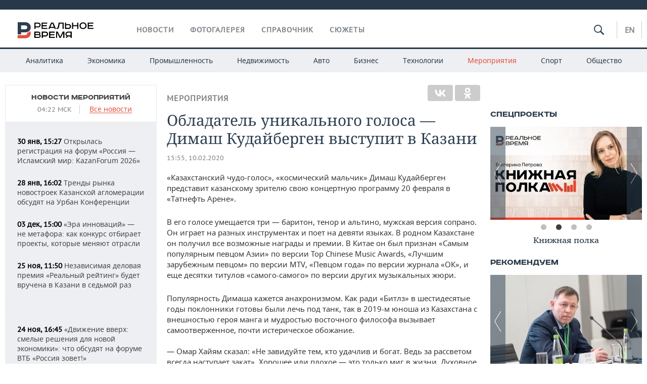

--- FILE ---
content_type: text/html; charset=utf-8
request_url: https://realnoevremya.ru/news/165738-obladatel-unikalnogo-golosa-dimash-kudaybergen-vystupit-v-kazani
body_size: 22085
content:
<!DOCTYPE html>
<html lang="ru">
<head prefix="og: https://ogp.me/ns# fb: https://ogp.me/ns/fb# article: https://ogp.me/ns/article#">
    <meta http-equiv="Content-Type" content="text/html; charset=utf-8" />
    <link rel="icon" type="image/png" href="/favicon-16x16.png" sizes="16x16" />
    <link rel="icon" type="image/png" href="/favicon-32x32.png" sizes="32x32" />
    <link rel="icon" type="image/png" href="/favicon-96x96.png" sizes="96x96" />
    <link rel="icon" type="image/png" href="/favicon-192x192.png" sizes="192x192" />
    <meta name="twitter:card" content="summary_large_image" />
    <meta name="twitter:site" content="@Realnoevremya" />
            <meta name="twitter:title" content="Обладатель уникального голоса — Димаш Кудайберген выступит в Казани" />
        <meta name="twitter:description" content="«Казахстанский чудо-голос», «космический мальчик» Димаш Кудайберген представит казанскому зрителю свою концертную программу 20 февраля в «Татнефть Арене». В его голосе умещается три — баритон, тенор и" />
        <meta property="og:type" content="Article" />
    <meta property="og:locale" content="ru_RU"/>
    <meta property="og:site_name" content="Реальное время"/>
    <meta property="og:url" content="https://realnoevremya.ru/news/165738-obladatel-unikalnogo-golosa-dimash-kudaybergen-vystupit-v-kazani" />
        <meta property="og:title" content="Обладатель уникального голоса — Димаш Кудайберген выступит в Казани" />
    <meta property="twitterDescription" content="Обладатель уникального голоса — Димаш Кудайберген выступит в Казани" />
    <meta property="og:description" content="«Казахстанский чудо-голос», «космический мальчик» Димаш Кудайберген представит казанскому зрителю свою концертную программу 20 февраля в «Татнефть Арене». В его голосе умещается три — баритон, тенор и альтино, мужская версия сопрано. Он играет на разных инструментах и поет на девяти языках. В родном Казахстане он получил все возможные награды и премии. В Китае он был признан «Самым популярным певц" />
    <meta property="pageDescription" content="«Казахстанский чудо-голос», «космический мальчик» Димаш Кудайберген представит казанскому зрителю свою концертную программу 20 февраля в «Татнефть Арене». В его голосе умещается три — баритон, тенор и альтино, мужская версия сопрано. Он играет на разных инструментах и поет на девяти языках. В родном Казахстане он получил все возможные награды и премии. В Китае он был признан «Самым популярным певц" />
    <meta name="description" content="«Казахстанский чудо-голос», «космический мальчик» Димаш Кудайберген представит казанскому зрителю свою концертную программу 20 февраля в «Татнефть Арене». В его голосе умещается три — баритон, тенор и альтино, мужская версия сопрано. Он играет на разных инструментах и поет на девяти языках. В родном Казахстане он получил все возможные награды и премии. В Китае он был признан «Самым популярным певц" />
            <meta name="keywords" content="мероприятия,мероприятия в казани, календарь деловых мероприятий" />
                    <link rel="canonical" href="https://realnoevremya.ru/news/165738-obladatel-unikalnogo-golosa-dimash-kudaybergen-vystupit-v-kazani">
                <link rel="amphtml" href="https://realnoevremya.ru/news/165738-obladatel-unikalnogo-golosa-dimash-kudaybergen-vystupit-v-kazani/amp">
    
    
    
    <link rel="alternate" media="only screen and (max-width: 640px)" href="https://m.realnoevremya.ru/news/165738-obladatel-unikalnogo-golosa-dimash-kudaybergen-vystupit-v-kazani">

    <title>Обладатель уникального голоса — Димаш Кудайберген выступит в Казани — Реальное время</title>
    <link rel="icon" href="/favicon.svg" type="image/x-icon">

        <link rel="stylesheet" href="/assets/journal/css/styles.min.css?v=1473867705">
    <link rel="stylesheet" type="text/css" href="/assets/journal/css/content-style.css?v=1473867705" />
<link rel="stylesheet" type="text/css" href="/assets/journal/css/slick.min.css?v=1473867705" />
    <link rel="stylesheet" href="/assets/journal/css/print.css" media="print" />
</head>

<body class="news view">
<div class="pageWrap">
    <svg xmlns="http://www.w3.org/2000/svg" xmlns:xlink="http://www.w3.org/1999/xlink" x="0px" y="0px"  style="display: none;" >
    <symbol id="logo-text" viewBox="0 0 150 32">
            <path class="st0" d="M40.3,0.7c2.9,0,5.1,1.9,5.1,4.8s-2.2,4.8-5.1,4.8h-5v2.9h-2.3V0.7H40.3z M35.3,8.2h5c1.7,0,2.9-1,2.9-2.7
        c0-1.7-1.2-2.7-2.9-2.7h-5V8.2z"/>
            <path class="st0" d="M58.5,0.7v2.1h-8.9v3h8v2.1h-8v3.3h9.2v2.1H47.3V0.7H58.5z"/>
            <path class="st0" d="M70.5,0.7l5.3,12.5h-2.4l-0.9-2H64l-0.9,2h-2.5l5.5-12.5H70.5z M64.8,9.2h6.7L69,2.7h-1.4L64.8,9.2z"/>
            <path class="st0" d="M91,0.7v12.5h-2.3V2.8h-5.6l-1.4,7.3c-0.4,2.1-1.7,3.1-3.7,3.1h-1.3V11h1.1c0.9,0,1.4-0.4,1.6-1.2l1.7-9.1H91
        z"/>
            <path class="st0" d="M95.7,0.7v3h4.8c2.9,0,5.1,1.8,5.1,4.7c0,2.9-2.2,4.8-5.1,4.8h-7.1V0.7H95.7z M95.7,11.1h4.6
        c1.9,0,2.9-1,2.9-2.7c0-1.8-1.1-2.7-2.9-2.7h-4.6V11.1z"/>
            <path class="st0" d="M109.8,0.7v5h8v-5h2.3v12.5h-2.3V7.7h-8v5.5h-2.3V0.7H109.8z"/>
            <path class="st0" d="M129.3,13.5c-3.9,0-7-2.6-7-6.6s3.1-6.6,7-6.6s7,2.6,7,6.6S133.2,13.5,129.3,13.5z M129.3,11.5
        c2.7,0,4.7-1.7,4.7-4.6c0-2.9-2.1-4.6-4.7-4.6c-2.6,0-4.7,1.7-4.7,4.6S126.7,11.5,129.3,11.5z"/>
            <path class="st0" d="M149.7,0.7v2.1h-8.9v3h8v2.1h-8v3.3h9.2v2.1h-11.5V0.7H149.7z"/>
            <path class="st0" d="M40.9,18.6c2.3,0,3.8,1.3,3.8,3.2c0,1-0.3,1.8-1.1,2.3c1.2,0.5,1.9,1.7,1.9,3.1c0,2.1-1.7,3.8-4.1,3.8h-8.6
        V18.6H40.9z M35.3,23.6h5.9c0.9,0,1.4-0.7,1.4-1.4c0-0.8-0.4-1.5-1.7-1.5h-5.6L35.3,23.6L35.3,23.6z M35.3,29h6.2
        c1.3,0,2-0.8,2-1.7c0-1.1-0.7-1.7-1.8-1.7h-6.4L35.3,29L35.3,29z"/>
            <path class="st0" d="M55,18.6c2.9,0,5.1,1.9,5.1,4.8s-2.2,4.8-5.1,4.8h-5.1v2.9h-2.3V18.6H55z M49.9,26.1h5c1.7,0,2.9-1,2.9-2.7
        c0-1.7-1.2-2.7-2.9-2.7h-5V26.1z"/>
            <path class="st0" d="M73.3,18.6v2.1h-8.9v3h8v2.1h-8V29h9.2v2.1H62.1V18.6L73.3,18.6L73.3,18.6z"/>
            <path class="st0" d="M79.2,18.6l4.9,9.9h0.1l4.9-9.9h3.3v12.5h-2.3v-9.7h-0.2l-4.8,9.7H83l-4.7-9.7h-0.2v9.7h-2.2V18.6L79.2,18.6
        L79.2,18.6z"/>
            <path class="st0" d="M106.8,31.1h-2.3v-2.9H99l-1.6,2.9h-2.5l2-3.5c-1.6-0.8-2.5-2.3-2.5-4.2c0-2.9,2.2-4.8,5.1-4.8h7.4V31.1z
         M99.5,20.7c-1.7,0-2.9,1.1-2.9,2.7c0,1.7,1.2,2.6,2.9,2.6h5v-5.4H99.5z"/>
    </symbol>
    <symbol id="logo-P" viewBox="0 0 150 32">
        <path class="st1" d="M15.1,0c6.1,0,10.7,4.1,10.7,10.1S21.2,20,15.1,20H6.8v4.1H0V0H15.1z M6.8,13.9h8c2.4,0,4.1-1.3,4.1-3.7
			c0-2.4-1.7-4-4.1-4h-8V13.9z"/>
    </symbol>
    <symbol id="logo-B" viewBox="0 0 150 32">
        <path class="st2" d="M18.9,20.9c0,0.2,0,0.4,0,0.6c0,2.4-1.7,4-4.1,4h-8l0,0H0v6.2h15.1c6.1,0,10.7-4.1,10.7-10.1
			c0-1.6-0.3-3.1-1-4.4C23.6,18.7,21.4,20.3,18.9,20.9L18.9,20.9L18.9,20.9z"/>
    </symbol>

    <symbol id="logo-text-en" viewBox="0 0 150 32">
        <polygon points="59.7,1.3 59.7,3.3 50.9,3.3 50.9,6.3 58.7,6.3 58.7,8.3 50.9,8.3 50.9,11.6 60,11.6 60,13.7 48.6,13.7 48.6,1.3
		"/>
        <path d="M65.9,9.7h6.6l-2.6-6.4h-1.4L65.9,9.7z M71.4,1.3l5.2,12.3h-2.3l-0.9-1.9H65l-0.9,1.9h-2.4l5.4-12.3H71.4z"/>
        <polygon points="80.9,1.3 80.9,11.6 89.7,11.6 89.7,13.7 78.5,13.7 78.5,1.3 	"/>
        <polygon points="93.8,1.3 101.9,10.5 101.9,1.3 104.3,1.3 104.3,13.7 101.9,13.7 93.7,4.4 93.7,13.7 91.5,13.7 91.5,1.3 	"/>
        <path d="M113.2,12.1c2.7,0,4.7-1.7,4.7-4.6s-2-4.6-4.7-4.6c-2.6,0-4.6,1.7-4.6,4.6S110.6,12.1,113.2,12.1 M113.2,14
		c-3.8,0-6.9-2.6-6.9-6.5s3.1-6.5,6.9-6.5c3.8,0,6.9,2.6,6.9,6.5S117,14,113.2,14"/>
        <polygon points="133.3,1.3 133.3,3.3 124.5,3.3 124.5,6.3 132.3,6.3 132.3,8.3 124.5,8.3 124.5,11.6 133.6,11.6 133.6,13.7
		122.2,13.7 122.2,1.3 	"/>
        <polygon points="36.4,18.7 40.7,29 41.6,29 46,18.7 48.4,18.7 43,31 39.3,31 33.8,18.7 	"/>
        <path d="M52.6,26h4.9c1.7,0,2.9-1,2.9-2.7s-1.2-2.7-2.9-2.7h-4.9C52.6,20.7,52.6,26,52.6,26z M57.6,18.7c2.9,0,5,1.9,5,4.8
		c0,2-1.1,3.4-2.6,4.1l1.9,3.4h-2.4l-1.6-2.9h-5.3V31h-2.2V18.7H57.6z"/>
        <path d="M36.7,8.8h4.9c1.7,0,2.9-1,2.9-2.7s-1.2-2.7-2.9-2.7h-4.9V8.8z M41.6,1.3c2.9,0,5,1.9,5,4.8c0,2-1.1,3.4-2.6,4.1l1.9,3.4
		h-2.4l-1.6-2.9h-5.3v2.9h-2.2V1.3H41.6z"/>
        <polygon points="76,18.7 76,20.7 67.2,20.7 67.2,23.7 75.1,23.7 75.1,25.7 67.2,25.7 67.2,28.9 76.3,28.9 76.3,31 65,31 65,18.7
		"/>
        <polygon points="81.8,18.7 86.6,28.3 86.7,28.3 91.6,18.7 94.8,18.7 94.8,31 92.6,31 92.6,21.4 92.3,21.4 87.7,31 85.6,31 81,21.4
		80.7,21.4 80.7,31 78.5,31 78.5,18.7 	"/>
        <polygon points="99.3,18.7 103.5,25.7 103.8,25.7 108,18.7 110.6,18.7 104.7,27.9 104.7,31 102.4,31 102.4,27.9 96.6,18.7 	"/>
        <path d="M113.4,27.1h6.6l-2.6-6.4h-1.4L113.4,27.1z M119,18.7l5.2,12.3h-2.3l-0.9-1.9h-8.4l-0.9,1.9h-2.4l5.4-12.3H119z"/>
    </symbol>


    <symbol id="searchico" viewBox="0 0 410.23 410.23">
        <path d="M401.625,364.092l-107.1-107.1c19.125-26.775,30.6-59.288,30.6-93.713c0-89.888-72.675-162.562-162.562-162.562
		S0,73.392,0,163.279s72.675,162.562,162.562,162.562c34.425,0,66.938-11.475,93.713-30.6l107.1,107.1
		c9.562,9.562,26.775,9.562,38.25,0l0,0C413.1,390.867,413.1,375.566,401.625,364.092z M162.562,287.592
		c-68.85,0-124.312-55.463-124.312-124.312c0-68.85,55.462-124.312,124.312-124.312c68.85,0,124.312,55.462,124.312,124.312
		C286.875,232.129,231.412,287.592,162.562,287.592z"/>
    </symbol>

    <symbol id="white-calendar" viewBox="0 0 485 485">
        <path class="st1" d="M438.2,71.7V436H46.8V71.7H438.2 M476.9,32.3h-38.7H46.8H8.1v39.3V436v39.3h38.7h391.4h38.7V436V71.7V32.3
        L476.9,32.3z"/>

        <rect x="147.8" y="9.7" class="st1" width="38.7" height="117.2"/>
        <rect x="295" y="9.7" class="st1" width="38.7" height="117.2"/>

        <rect x="90" y="200" width="50" height="50"/>
        <rect x="220" y="200" width="50" height="50"/>
        <rect x="350" y="200" width="50" height="50"/>

        <rect x="90" y="320" width="50" height="50"/>
        <rect x="220" y="320" width="50" height="50"/>
        <rect x="350" y="320" width="50" height="50"/>
    </symbol>

    <symbol id="social-vk" viewBox="0 0 11.9 17.9">
        <path d="M8.7,8.1L8.7,8.1C10,7.7,11,6.5,11,4.8c0-2.3-1.9-3.6-4-3.6H0v15.5h6.4c3.9,0,5.5-2.5,5.5-4.7C11.9,9.5,10.6,8.5,8.7,8.1z
	 M3.6,3.9h0.8c0.6,0,1.5-0.1,2,0.2C6.9,4.5,7.2,5,7.2,5.6c0,0.5-0.2,1-0.6,1.4C6,7.4,5.3,7.3,4.7,7.3H3.6V3.9z M7.3,13.5
	c-0.5,0.4-1.4,0.3-2,0.3H3.6V10h1.9c0.6,0,1.3,0,1.8,0.3s0.9,1,0.9,1.6C8.1,12.5,7.9,13.1,7.3,13.5z"/>
    </symbol>

    <symbol id="social-tw" viewBox="0 0 20.2 17.9">
        <path d="M20.2,2.7c-0.7,0.3-1.5,0.6-2.4,0.7c0.9-0.6,1.5-1.4,1.8-2.3c-0.8,0.5-1.7,0.8-2.6,1c-0.8-0.8-1.8-1.3-3-1.3
		c-2.3,0-4.1,1.8-4.1,4.1c0,0.3,0,0.6,0.1,0.9C6.6,5.6,3.5,4,1.5,1.5C1.1,2.1,0.9,2.8,0.9,3.6C0.9,5,1.6,6.3,2.7,7
		C2,7,1.4,6.8,0.8,6.5c0,0,0,0,0,0.1c0,2,1.4,3.7,3.3,4c-0.3,0.1-0.7,0.1-1.1,0.1c-0.3,0-0.5,0-0.8-0.1c0.5,1.6,2.1,2.8,3.9,2.9
		c-1.4,1.1-3.2,1.8-5.1,1.8c-0.3,0-0.7,0-1-0.1c1.8,1.2,4,1.9,6.3,1.9c7.6,0,11.7-6.3,11.7-11.7c0-0.2,0-0.4,0-0.5
		C18.9,4.2,19.6,3.5,20.2,2.7z"/>
    </symbol>

    <symbol id="social-fb" viewBox="0 0 15.3 17.9">
        <path d="M10.8,0H8.5C5.9,0,4.2,1.7,4.2,4.4v2H1.9c-0.2,0-0.4,0.2-0.4,0.4v2.9c0,0.2,0.2,0.4,0.4,0.4h2.3v7.4c0,0.2,0.2,0.4,0.4,0.4
		h3c0.2,0,0.4-0.2,0.4-0.4v-7.4h2.7c0.2,0,0.4-0.2,0.4-0.4V6.8c0-0.1,0-0.2-0.1-0.3c-0.1-0.1-0.2-0.1-0.3-0.1H8V4.7
		c0-0.8,0.2-1.2,1.3-1.2h1.6c0.2,0,0.4-0.2,0.4-0.4V0.4C11.2,0.2,11,0,10.8,0z"/>
    </symbol>

    <symbol id="social-yt" viewBox="0 0 24.8 17.9">
        <path d="M23.6,4.4c0-1.9-1.5-3.4-3.4-3.4H4.5C2.6,1,1.1,2.5,1.1,4.4v9c0,1.9,1.5,3.4,3.4,3.4h15.8
		c1.9,0,3.4-1.5,3.4-3.4v-9H23.6z M10.2,12.7V4.3l6.4,4.2L10.2,12.7z"/>
    </symbol>

    <symbol id="social-inc" viewBox="0 0 512 512">
        <path d="M352,0H160C71.6,0,0,71.6,0,160v192c0,88.4,71.6,160,160,160h192c88.4,0,160-71.6,160-160V160 C512,71.6,440.4,0,352,0z M464,352c0,61.8-50.2,112-112,112H160c-61.8,0-112-50.2-112-112V160C48,98.2,98.2,48,160,48h192 c61.8,0,112,50.2,112,112V352z"/>
        <path d="M256,128c-70.7,0-128,57.3-128,128s57.3,128,128,128s128-57.3,128-128S326.7,128,256,128z M256,336 c-44.1,0-80-35.9-80-80c0-44.1,35.9-80,80-80s80,35.9,80,80C336,300.1,300.1,336,256,336z"/>
        <circle cx="393.6" cy="118.4" r="17.1"/>
    </symbol>
</svg>
        <div class="topSpecial">
            <div class="siteWidth">
                    <ins data-revive-zoneid="10" data-revive-id="8c89e224c36626625246cabeff524fd5"></ins>

            </div>
        </div>
    
    <header >
        <div class="siteWidth clearfix">
    <a href="/" class="logo">
                <svg  xmlns:xlink="http://www.w3.org/1999/xlink" height="32px" width="150px">
            <use xlink:href="#logo-text" class="top-logo-text"></use>
            <use xlink:href="#logo-P" class="top-logo-P"></use>
            <use xlink:href="#logo-B" class="top-logo-B"></use>
        </svg>
    </a>
    <nav id="topMenu">
        <ul>
                            <li >
                    <a href="/news">Новости</a>
                </li>
                <li >
                    <a href="/galleries">Фотогалерея</a>
                </li>
                <li >
                    <a href="/companies">Справочник</a>
                    <ul class="sub">
                        <li><a href="/persons">Список персон</a></li>
                        <li><a href="/companies">Список компаний</a></li>
                    </ul>
                </li>

                <li class=" last">
                    <a href="/stories">Сюжеты</a>
                </li>
                    </ul>
    </nav>

    <div class="additionalMenu">

        <div class="topSearch ">
            <form action="/search" method="get" autocomplete="off">
                <input type="text" placeholder="" name="query" value="">
                <svg  xmlns:xlink="http://www.w3.org/1999/xlink" height="20px" width="20px">
                    <use xlink:href="#searchico" class="top-searchico"></use>
                </svg>
            </form>
        </div>

        <ul class="langSelect" >
                            <li><a href="//realnoevremya.com">En</a> </li>
                    </ul>
    </div>
</div>


<nav class="subMenu">
    <div class="content">
        <ul>
            <li >
                <a href="/analytics">Аналитика</a>
                <ul class="sub">
                    <!--li >
                        <a href="/analytics/archive/articles">Архив аналитики</a>
                    </li-->
                    <!--li >
                        <a href="/analytics/indexes">Индексы цен</a>
                    </li-->
                    <!--li >
                        <a href="/news/analytics">Новости аналитики</a>
                    </li-->
                    <li><a href="/stories/107">Декларации о доходах</a></li>
                    <li><a href="/stories/79">Короли госзаказа ПФО</a></li>
                    <li><a href="/stories/12">Вузы Татарстана</a></li>
                    <li><a href="/stories/29">Кому принадлежат торговые центры Татарстана</a></li>
                </ul>
            </li>
            <li >
                <a href="/economics">Экономика</a>
                <ul class="sub">
                    <li >
                        <a href="/economics/finances">Финансы</a>
                    </li>
                    <li >
                        <a href="/economics/banks">Банки</a>
                    </li>
                    <li >
                        <a href="/economics/budget">Бюджет</a>
                    </li>
                    <li >
                        <a href="/economics/investments">Инвестиции</a>
                    </li>
                </ul>
            </li>
            <li >
                <a href="/industry">Промышленность</a>
                <ul class="sub">
                    <li >
                        <a href="/industry/agriculture">Агропром</a>
                    </li>
                    <li >
                        <a href="/industry/machinery">Машиностроение</a>
                    </li>
                    <li >
                        <a href="/industry/petrochemistry">Нефтехимия</a>
                    </li>
                    <li >
                        <a href="/industry/oil">Нефть</a>
                    </li>
                    <li >
                        <a href="/industry/opk">ОПК</a>
                    </li>
                    <li >
                        <a href="/industry/energy">Энергетика</a>
                    </li>
                </ul>
            </li>
            <li >
                <a href="/realty">Недвижимость</a>
            </li>
            <li class="">
                <a href="/auto">Авто</a>
            </li>
            <li >
                <a href="/business">Бизнес</a>
                <ul class="sub">
                    <li  style="display:none;">
                        <a href="/business/cases">Кейс</a>
                    </li>
                    <li >
                        <a href="/business/retail">Розничная торговля</a>
                    </li>
                    <li >
                        <a href="/business/transport">Транспорт</a>
                    </li>
                    <li >
                        <a href="/business/services">Услуги</a>
                    </li>
                </ul>
            </li>
            <li >
                <a href="/technologies">Технологии</a>
                <ul class="sub">
                    <li >
                        <a href="/technologies/it">IT</a>
                    </li>
                    <li >
                        <a href="/technologies/media">Медиа</a>
                    </li>
                    <li >
                        <a href="/technologies/telecommunication">Телекоммуникации</a>
                    </li>
                </ul>
            </li>
            <li class="active ">
                <a href="/events">Мероприятия</a>
                <ul class="sub">
                    <li >
                        <a href="/events/outside">Выездная редакция</a>
                    </li>
                    <li >
                        <a href="/events/brunches">Бизнес-бранчи</a>
                    </li>
                    <!--li >
                        <a href="/events/forums">Бизнес-форум</a>
                    </li-->
                    <li >
                        <a href="/events/online">Online-конференции</a>
                    </li>
                    <li >
                        <a href="/events/lectures">Открытая лекция</a>
                    </li>
<!--                    <li>-->
<!--                        <a href="https://realnoevremya.ru/longreads/realrating/" target="_blank">Реальный Рейтинг</a>-->
<!--                    </li>-->
                </ul>
            </li>
            <li class="">
                <a href="/sports">Спорт</a>
                <ul class="sub">
                    <li >
                        <a href="/sports/football">Футбол</a>
                    </li>
                    <li >
                        <a href="/sports/hockey">Хоккей</a>
                    </li>
                    <li >
                        <a href="/sports/basketball">Баскетбол</a>
                    </li>
                    <li >
                        <a href="/sports/volleyball">Волейбол</a>
                    </li>
                    <li >
                        <a href="/sports/cybersport">Киберспорт</a>
                    </li>
                    <li >
                        <a href="/sports/figure-skating">Фигурное катание</a>
                    </li>
                    <li >
                        <a href="/sports/water">Водные виды спорта</a>
                    </li>
                    <li >
                        <a href="/sports/bandy">Хоккей с мячом</a>
                    </li>
                </ul>
            </li>
            <li class="">
                <a href="/society">Общество</a>
                <ul class="sub">
                    <li >
                        <a href="/society/authorities">Власть</a>
                    </li>
                    <li >
                        <a href="/society/infrastructure">Инфраструктура</a>
                    </li>
                    <li >
                        <a href="/society/history">История</a>
                    </li>
                    <li >
                        <a href="/society/culture">Культура</a>
                    </li>
                    <li >
                        <a href="/society/medicine">Медицина</a>
                    </li>
                    <li >
                        <a href="/society/education">Образование</a>
                    </li>
                    <li >
                        <a href="/incidents">Происшествия</a>
                    </li>
                </ul>
            </li>
        </ul>

    </div>
</nav>
    </header>

    <section>
        <div class="siteWidth">
            <div class="oneCol300 left left_side_news">
            
<div class="newsCol">
            <div class="header two-row">
            <h2><a href="/news/events">Новости мероприятий</a></h2>

                            <span class="allNews">
                    <span class="currentTime">04:22 МСК</span>
                    <a href="/news">Все новости</a>
                </span>
            
        </div>
    
            <ul>
            
<li class="newsElement">
    <a href="/news/380270-otkrylas-registraciya-forum-rossiya-islamskiy-mir-kazanforum-2026">
        <strong>30 янв, 15:27</strong>
                Открылась регистрация на форум «Россия — Исламский мир: KazanForum 2026»    </a>
</li>

<li class="newsElement">
    <a href="/news/379868-trendy-rynka-novostroek-kazanskoy-aglomeracii-obsudyat-na-urban-konferencii">
        <strong>28 янв, 16:02</strong>
                Тренды рынка новостроек Казанской агломерации обсудят на Урбан Конференции    </a>
</li>

<li class="newsElement">
    <a href="/news/373289-era-innovaciy-kak-konkurs-otbiraet-proekty-kotorye-menyayut-otrasli">
        <strong>03 дек, 15:00</strong>
                «Эра инноваций» — не метафора: как конкурс отбирает проекты, которые меняют отрасли    </a>
</li>

<li class="newsElement">
    <a href="/news/369110-nezavisimuyu-delovuyu-premiyu-realnyy-reyting-vruchat-v-kazani-v-sedmoy-raz">
        <strong>25 ноя, 11:50</strong>
                Независимая деловая премия «Реальный рейтинг» будет вручена в Казани в седьмой раз    </a>
</li>
                    <li class="pic">
                            <ins data-revive-zoneid="2" data-revive-id="8c89e224c36626625246cabeff524fd5"></ins>

                    </li>
                
<li class="newsElement">
    <a href="/news/369082-chto-obsudyat-na-forume-vtb-rossiya-zovet">
        <strong>24 ноя, 16:45</strong>
                «Движение вверх: смелые решения для новой экономики»: что обсудят на форуме ВТБ «Россия зовет!»    </a>
</li>

<li class="newsElement">
    <a href="/news/368419-osnovnye-itogi-devyatogo-nrf?erid=2SDnjcvup1V">
        <strong>20 ноя, 12:11</strong>
                Основные итоги девятого НРФ: чем запомнился форум    </a>
</li>

<li class="newsElement">
    <a href="/news/366639-nacionalnyy-reklamnyy-forum-2025?erid=2SDnjchYDvX">
        <strong>10 ноя, 12:18</strong>
                Оргкомитет НРФ’9 анонсирует спикеров ключевых сессий деловой программы    </a>
</li>

<li class="newsElement">
    <a href="/news/365522-business-standup-tur-oskara-hartmanna-ohota-za-edinorogami?erid=2SDnjcAH5j5">
        <strong>03 ноя, 14:05</strong>
                Business StandUp тур Оскара Хартманна «Охота за единорогами» в Казани    </a>
</li>

<li class="newsElement">
    <a href="/news/362838-konferenciya-po-delu-proshla-v-ekaterinburge">
        <strong>22 окт, 09:03</strong>
                Конференция «По делу» прошла в Екатеринбурге    </a>
</li>

<li class="newsElement">
    <a href="/news/362825-v-moskve-proshla-ezhegodnaya-konferenciya-delo-spectehniki">
        <strong>22 окт, 09:00</strong>
                В Москве прошла ежегодная конференция «Дело Спецтехники»    </a>
</li>

<li class="newsElement">
    <a href="/news/358997-v-moskve-proydet-konferenciya-ob-upravlenii-komandami-v-epohu-ii">
        <strong>01 окт, 17:47</strong>
                В Москве пройдет конференция, посвященная управлению командами в эпоху ИИ    </a>
</li>

<li class="newsElement">
    <a href="/news/358950-ohota-za-edinorogami-business-standup-tur-ot-oskara-hartmanna?erid=2SDnjbtJox2">
        <strong>01 окт, 13:37</strong>
                «Охота за единорогами» — Business StandUp тур от Оскара Хартманна    </a>
</li>

<li class="newsElement">
    <a href="/news/358594-v-ekaterinburge-proydet-bolshaya-konferenciya-avito-dlya-prodavcov">
        <strong>29 сен, 16:12</strong>
                В Екатеринбурге пройдет большая конференция Авито для продавцов    </a>
</li>
                    <li class="pic">
                            <ins data-revive-zoneid="3" data-revive-id="8c89e224c36626625246cabeff524fd5"></ins>

                    </li>
                
<li class="newsElement">
    <a href="/news/354794-v-kazani-proydet-investicionnyy-forum-vtb-rossiya-zovet">
        <strong>08 сен, 16:31</strong>
                В Казани пройдет инвестиционный форум ВТБ «Россия зовет!»    </a>
</li>

<li class="newsElement">
    <a href="/news/352526-taif-prinyal-uchastie-v-mezhdunarodnoy-vystavke-kazan-oil-gaschemistry?erid=2SDnjcbkMxA">
        <strong>27 авг, 10:20</strong>
                Тимур Шигабутдинов: ТАИФом вложено более триллиона рублей в строительство производственных мощностей    </a>
</li>
                    <li class="pic">
                            <ins data-revive-zoneid="13" data-revive-id="8c89e224c36626625246cabeff524fd5"></ins>

                    </li>
                
<li class="newsElement">
    <a href="/news/346686-v-rossii-zapustyat-obrazovatelnoe-realiti-shou-biznes-upakovka">
        <strong>29 июл, 17:45</strong>
                В России запустят образовательное реалити-шоу «Бизнес-упаковка» со звездными наставниками    </a>
</li>

<li class="newsElement">
    <a href="/news/345692-2-i-3-avgusta-v-kazani-proydet-market-marketa">
        <strong>23 июл, 17:43</strong>
                2 и 3 августа в Казани пройдет Маркет Маркета, фестиваль товаров для дома и не только    </a>
</li>

<li class="newsElement">
    <a href="/news/344625-volga-fashion-show-10-let">
        <strong>18 июл, 11:54</strong>
                Модный взрыв в Казани: Volga Fashion Show отметит 10 лет на стадионе Ak Bars Арена    </a>
</li>

<li class="newsElement">
    <a href="/news/338488-fsk-region-prigotovila-razvlekatelnuyu-programmu-na-prazdnovanie-sabantuya?erid=2SDnjdYfdjK">
        <strong>20 июн, 10:00</strong>
                ФСК «Регион» приготовила масштабную развлекательную программу на празднование Сабантуя в Казани    </a>
</li>

<li class="newsElement">
    <a href="/news/338459-iii-nauchno-prakticheskaya-konferenciya">
        <strong>16 июн, 14:30</strong>
                III Научно-практическая конференция «Безопасность в медицине: технологии и решения»    </a>
</li>

<li class="newsElement">
    <a href="/news/337206-otdelenie-socialnogo-fonda-rossii-po-rt-zapuskaet-proekt-risuy-kazan">
        <strong>03 июн, 10:36</strong>
                Отделение Социального фонда России по Республике Татарстан запускает некоммерческий проект «Рисуй, Казань!»    </a>
</li>

<li class="newsElement">
    <a href="/news/337029-bolee-polutora-tysyachi-begunov-prinyali-uchastie-v-zelnom-marafone-v-kazani">
        <strong>02 июн, 09:31</strong>
                Более полутора тысячи бегунов приняли участие в «Зеленом марафоне» Сбера в Казани    </a>
</li>

<li class="newsElement">
    <a href="/news/336584-evgeniy-kasakin-reshenie-postavit-ii-sotrudnikam-okupitsya">
        <strong>27 май, 13:23</strong>
                Евгений Касакин: «Решение поставить коммерческие версии ИИ сотрудникам точно окупится!»    </a>
</li>

<li class="newsElement">
    <a href="/news/336119-v-yubileynyy-mezhdunarodnyy-forum-torgovo-promyshlennyh-palat-stran-ois">
        <strong>20 май, 17:00</strong>
                Международный форум торгово-промышленных палат стран ОИС завершил свою работу    </a>
</li>

<li class="newsElement">
    <a href="/news/335143-mezhdunarodnyy-forum-torgovo-promyshlennyh-palat-stran-ois">
        <strong>07 май, 15:06</strong>
                Казань ждет участников Международного форума Торгово-промышленных палат стран ОИС    </a>
</li>

<li class="newsElement">
    <a href="/news/334077-sostoyalsya-pervyy-nacionalnyy-chempionat-roznichnyh-professiy">
        <strong>22 апр, 16:55</strong>
                Для решения кадровых вызовов организован «Первый Национальный Чемпионат розничных профессий»    </a>
</li>

<li class="newsElement">
    <a href="/news/333526-silver-mercury-regions">
        <strong>16 апр, 10:36</strong>
                Казань станет рекламной столицей ПФО    </a>
</li>

<li class="newsElement">
    <a href="/news/333461-turnir-biznes-na-odnom-liste-sobral-60-semey-kazani">
        <strong>15 апр, 15:28</strong>
                Турнир «Бизнес на одном листе» собрал 60 семей Казани    </a>
</li>

<li class="newsElement">
    <a href="/news/333965-obnarodovany-short-listy-pretendentov-na-pobedu-premii-wheretoeat-russia">
        <strong>15 апр, 14:01</strong>
                Обнародованы шорт-листы претендентов на победу премии WHERETOEAT RUSSIA 2025    </a>
</li>

<li class="newsElement">
    <a href="/news/333209-kak-effektivno-prodvigat-transportnyy-biznes-onlayn">
        <strong>10 апр, 20:04</strong>
                Как эффективно продвигать транспортный бизнес онлайн    </a>
</li>

<li class="newsElement">
    <a href="/news/332754-ekspert-podelilas-sovetami-po-otkrytiyu-biznesa-v-byuti-industrii">
        <strong>06 апр, 19:55</strong>
                Эксперт поделилась советами по открытию бизнеса в бьюти-индустрии    </a>
</li>

<li class="newsElement">
    <a href="/news/332041-avito-podpisal-soglashenie-s-pravitelstvom-murmanskoy-oblasti">
        <strong>28 мар, 10:32</strong>
                Авито подписал соглашение о сотрудничестве с Правительством Мурманской области в сфере развития туризма, поддержки малого и среднего бизнеса и внедрения решений по искусственному интеллекту    </a>
</li>

<li class="newsElement">
    <a href="/news/330943-v-rossii-zapustila-proekt-v-podderzhku-bezdomnyh-zhivotnyh">
        <strong>15 мар, 11:59</strong>
                В России запустили проект в поддержку бездомных животных    </a>
</li>

<li class="newsElement">
    <a href="/news/330578-v-tatarstane-utverdili-daty-sanitarno-ekologicheskogo-dvuhmesyachnika">
        <strong>11 мар, 12:58</strong>
                В Татарстане утвердили даты санитарно-экологического двухмесячника    </a>
</li>

<li class="newsElement">
    <a href="/news/330270-mezhdunarodnyy-festival-silver-mercury">
        <strong>06 мар, 16:35</strong>
                Международный фестиваль Silver Mercury выходит в регионы    </a>
</li>

<li class="newsElement">
    <a href="/news/330097-v-kazani-vystupit-gruppa-kino-s-programmoy-istoriya-etogo-mira">
        <strong>04 мар, 21:00</strong>
                В Казани выступит группа «Кино» с программой «История этого мира»    </a>
</li>

<li class="newsElement">
    <a href="/news/329296-raskryt-spikerskiy-sostav-tgconf-20-marta">
        <strong>21 фев, 11:53</strong>
                Ирина Хакамада, Георгий Лобушкин и Алексей Ткачук: раскрыт спикерский состав TgConf 20 марта    </a>
</li>

<li class="newsElement">
    <a href="/news/327920-bolee-30-spikerov-vystupyat-na-konferencii-po-prodvizheniyu-v-telegram">
        <strong>03 фев, 10:43</strong>
                Более 30 спикеров выступят на конференции по продвижению в Telegram    </a>
</li>

<li class="newsElement">
    <a href="/news/327547-vystavka-kazan-agro-2025">
        <strong>31 янв, 11:43</strong>
                Выставка «Казань Агро 2025» представит новейшие достижения агропромышленного комплекса    </a>
</li>

<li class="newsElement">
    <a href="/news/328576-podvedeny-itogi-masshtabnogo-konkursa-biznes-proryv-2025">
        <strong>25 янв, 13:40</strong>
                Подведены итоги масштабного конкурса «Бизнес Прорыв 2025»    </a>
</li>
        </ul>

        <span class="allNews">
            <a href="/news/events">
                Новости раздела            </a>
        </span>
    </div>
        </div>
    
    <div class="detailNewsCol twoCols newsColHCounter">
            <div class="grayShareBtn">
        <div class="ya-share2" data-services="vkontakte,odnoklassniki" data-counter=""
             data-title="Обладатель уникального голоса — Димаш Кудайберген выступит в Казани"
             data-image="https://realnoevremya.ru/uploads/news/9f/a9/0e3d0ea0a91abd73.jpg"
             data-description="«Казахстанский чудо-голос», «космический мальчик» Димаш Кудайберген представит казанскому зрителю свою концертную программу 20 февраля в «Татнефть "
                     ></div>
    </div>

        <div class="detailCont">
            <article>
    <div class="category"><a href='/events' class=''>Мероприятия</a></div>
    <h1>Обладатель уникального голоса — Димаш Кудайберген выступит в Казани</h1>

    <div class="dateLine">
        <span class="date"><a href="/news/archive/10.02.2020">15:55, 10.02.2020</a></span>

        
        
        
            </div>

    
    
    <p>«Казахстанский чудо-голос», «космический мальчик» Димаш Кудайберген представит казанскому зрителю свою концертную программу 20 февраля в «Татнефть Арене».</p> <p>В его голосе умещается три — баритон, тенор и альтино, мужская версия сопрано. Он играет на разных инструментах и поет на девяти языках. В родном Казахстане он получил все возможные награды и премии. В Китае он был признан «Самым популярным певцом Азии» по версии Top Chinese Music Awards, «Лучшим зарубежным певцом» по версии MTV, «Певцом года» по версии журнала «ОК», и еще десятки титулов «самого-самого» по версии других музыкальных жюри. </p> <p>Популярность Димаша кажется анахронизмом. Как ради «Битлз» в шестидесятые годы поклонники готовы были лечь под танк, так в 2019-м юноша из Казахстана с внешностью героя манга и мудростью восточного философа вызывает самоотверженное, почти истерическое обожание.<br><br>— Омар Хайям сказал: «Не завидуйте тем, кто удачлив и богат. Ведь за рассветом всегда наступает закат». Хорошее или плохое — это только миг в жизни. Духовное богатство<br> человека для меня важнее, чем его профессиональные навыки. Мы пришли в мир, чтобы быть людьми. Не певцами, учителями, а Человеком, — отвечает Димаш на вопрос, не кружится ли голова от его паназиатской славы.<br><br>Впервые на сцену Динмухаммед (Димаш) Канат-Улы Кудайберген вышел в возрасте двух лет. Его родители — Канат и Светлана Айтбаевы — оба заслуженные певцы Казахстана. Все детство Димаш участвовал в концертах и музыкальных конкурсах, пел, играл на классических и народных казахских инструментах, сам сочинял стихи и аранжировал музыку. В воспитании музыкального дарования мальчика принимала участие вся семья. Когда Димаш поступил в Казахский национальный университет искусств в Астане, вместе с ним в столицу из Актобе переехала вся его семья.<br><br>В 2015-м он выиграл «Славянский базар» в Витебске, а в 2016 году директор Astana Opera предложил ему карьеру оперного певца. Димаш поступил нетипично, выбрав эстраду. Он подвизается в еще более нетипичном и редком жанре неоклассики (яркий представитель этого направления — Андреа Бочелли). Димаш Кудайберген исполняет как классические произведения в популярных аранжировках и народные песни в классическом переложении, так и собственные песни и свои версии мировых поп-хитов, используя возможности своего голоса.<br><br>— Я хочу показать, что на эстраде все еще существует искусство, — говорит Димаш. — Это очень важно в нынешнее время, потому что шоу-индустрия сейчас больше «хайпует», нежели занимается творчеством.<br><br>Всеазиатская слава пришла к Димашу после того, как его пригласили поучаствовать в китайском телешоу Singer на канале Hunan TV. В 22 года он стал самым молодым певцом в истории программы, где выступают признанные звезды. Он надеялся продержаться в конкурсе хотя бы до середины сезона. В итоге прошел все четырнадцать туров конкурса и в финале занял второе место, уступив певице из Гонконга Сэнди Лэм. Димаш участвовал еще в ряде китайских телевизионных шоу и записал несколько китайских синглов. После этого количество его поклонников стало расти в геометрической прогрессии.<br><br>На его самом первом сольном концерте в Астане присутствовали 30 тысяч зрителей. А вскоре в Алма-Ате во время концерта на открытой площади его уже слушали 150 тысяч человек. Именно на этом выступлении Димаш взял свою самую высокую ноту — ре пятой октавы, в свистковом регистре. До этого его пределом было соль четвертой октавы — наравне с певицей Мэрайей Кэри.<br><br>Первый европейский концерт Димаша состоялся в Лондоне. За ним последовали два сольных концерта в Москве, Санкт- Петербурге. И вот теперь Казань сможет услышать этот феноменальный голос. </p>
    
    
    <noindex>
    <div class="centeredText">
        <p style="padding: 0">
            Подписывайтесь на
            <a href="https://t.me/realnoevremya" target="_blank" rel="nofollow noindex noopener">телеграм-канал</a>,
            <a href="http://vk.com/realnoevremya_official" target="_blank" rel="nofollow noindex noopener">группу «ВКонтакте»</a> и
            <a href="https://ok.ru/realnoevremya" target="_blank" rel="nofollow noindex noopener">страницу в «Одноклассниках»</a> «Реального времени». Ежедневные видео на
            <a href="https://rutube.ru/channel/23839985/" target="_blank" rel="nofollow noindex noopener">Rutube</a> и
            <a href="https://dzen.ru/realnoevremya" target="_blank" rel="nofollow noindex noopener">«Дзене»</a>.
        </p>
    </div>
</noindex>

    <span class="wrap_category">
                <a href='/events' class=''>Мероприятия</a>                    </span>
</article>

<script type="application/ld+json">
    {
        "@context": "http://schema.org",
        "@type": "NewsArticle",
        "datePublished": "2020-02-10T15:55:00+0300",
        "dateModified": "2020-02-10T16:47:30+0300",
        "headline": "Обладатель уникального голоса — Димаш Кудайберген выступит в Казани",
        "description": "«Казахстанский чудо-голос», «космический мальчик» Димаш Кудайберген представит казанскому зрителю свою концертную программу 20 февраля в «Татнефть Арене». В его голосе умещается три — баритон, тенор и альтино, мужская версия сопрано. Он играет на разных инструментах и поет на девяти языках. В родном Казахстане он получил все возможные награды и премии. В Китае он был признан «Самым популярным певц",
        "mainEntityOfPage" : "https://realnoevremya.ru/news/165738-obladatel-unikalnogo-golosa-dimash-kudaybergen-vystupit-v-kazani",
        "author": {
            "@type": "Person",
            "name": "Интернет-газета «Реальное время»"
        },
        "publisher": {
            "@type": "Organization",
            "name": "ООО «Реальное время»",
            "logo" : {
                "@type" : "ImageObject",
                "url": "https://realnoevremya.ru/assets/journal/images/logo@2x.png",
                "height": "300",
                "width": "64"
            }
        },
        "image" : {
            "@type": "ImageObject",
            "url": "https://realnoevremya.ru/assets/journal/images/logo@2x.png",
            "height": "64",
            "width": "300"
        }
    }
</script>

                    </div>

        <div class="clearfix"></div>

<div class="wrap-social-share" style="padding-bottom: 15px">
    <h5 class="title-share">Поделитесь в соцсетях</h5>
    <div class="colorShareBtn">
        <div class="ya-share2"
             data-services="vkontakte,odnoklassniki,whatsapp,telegram"
             data-title="Обладатель уникального голоса — Димаш Кудайберген выступит в Казани"
             data-image="https://realnoevremya.ru/uploads/news/9f/a9/0e3d0ea0a91abd73.jpg"
             data-description="«Казахстанский чудо-голос», «космический мальчик» Димаш Кудайберген представит казанскому зрителю свою концертную программу 20 февраля в «Татнефть "
                    ></div>

                <span id="SimplanumWidget"></span>

                    <span id="print-material">
                <a href="https://realnoevremya.ru/news/165738-obladatel-unikalnogo-golosa-dimash-kudaybergen-vystupit-v-kazani/print" rel="nofollow noindex noopener" target="_blank">Распечатать материал</a>
            </span>
            </div>

<!--    <h5 class="title-subscribe">Хотите быть в курсе новостей?</h5>-->
<!--    <p style="font-weight: 600;">Подпишитесь на нас в-->
<!--        <a href="https://vk.com/realnoevremya_official" rel="nofollow noindex noopener" target="_blank">ВКонтакте</a>.-->
<!--        --><!--    </p>-->
</div>

        <noindex>
        
<ul class="link-news">
    <li class="yandex-dzen">
        <a target="_blank" href="https://dzen.ru/realnoevremya?utm_source=realnoevremya.ru&utm_medium=referral" rel="nofollow noindex noopener">
            «Реальное время» в Дзен
        </a>
    </li>
</ul>
        </noindex>

        
<div id="wrap-smi2">
    <div class="headerBlock"><h2>Новости партнеров</h2></div>

        <div id="M616890ScriptRootC970966"></div>

        <div class="smi24__informer smi24__auto" data-smi-blockid="17468"></div>
    <script>
        (window.smiq = window.smiq || []).push({});
    </script>

                <div id="unit_89841"></div>
        <script type="text/javascript" charset="utf-8">
            (function() {
                var sc = document.createElement('script'); sc.type = 'text/javascript'; sc.async = true;
                sc.src = '//smi2.ru/data/js/89841.js'; sc.charset = 'utf-8';
                var s = document.getElementsByTagName('script')[0]; s.parentNode.insertBefore(sc, s);
            }());
        </script>
    
    <!-- SVK-Native Lenta Loader -->
            <script type="text/javascript" data-key="690af400ca2ca5b18049a36bdf1974d8">
            (function(w, a) {
                (w[a] = w[a] || []).push({
                    'script_key': '690af400ca2ca5b18049a36bdf1974d8',
                    'settings': {
                        'w': 18233,
                        'sid': 11166,
                        'type': 'lenta',
                    }
                });
                window['_SVKNativeLoader'].initWidgets();
            })(window, '_svk_native_widgets');
        </script>
        <!-- /SVK-Native Lenta Loader-->

</div>
<style>
    #wrap-smi2 {
        margin-bottom: 30px;
    }
    #wrap-smi2 .smi-widget__header17468 {
        display: none !important;
    }
    #M616890ScriptRootC970966_0a275 {
        margin-bottom: 20px;
    }
</style>

        <noindex>
                                    <div class="specialLine left">
                        <ins data-revive-zoneid="11" data-revive-id="8c89e224c36626625246cabeff524fd5"></ins>

                </div>
                            </noindex>

        <noindex>
            
            <div class="wrap_related_news">
                    <div class="headerBlock"><h2>Читайте также</h2></div>

    
    <ul class="mainNewsList">
            <li class="card withPic leftPic " >
        
        <a href="/articles/380434-kak-ak-bars-razgromil-neftehimik-dubl-safonova-i-ognennoe-bolshinstvo">
                            <span class="pic">
                   <img class="lazyload blur-up" src="/uploads/mediateka/gallery/38/48/66f35cabdfc04448.lazy.jpg" data-src="/uploads/mediateka/gallery/38/48/66f35cabdfc04448.thumb.jpg" alt="Огненное большинство и новый элитный центрфорвард: как «Ак Барс» разгромил «Нефтехимик»">                </span>
                    </a>

                <span class="meta-info">
            <span class="border categories"><a href='/sports' class='border l-category'> Спорт </a></span>            <span class="border date">31 янв, 21:53</span>
            <span class="border">
                                            </span>
        </span>
        
        <a href="/articles/380434-kak-ak-bars-razgromil-neftehimik-dubl-safonova-i-ognennoe-bolshinstvo">
            <strong>Огненное большинство и новый элитный центрфорвард: как «Ак Барс» разгромил «Нефтехимик»</strong>
            Главный тренер казанцев Анвар Гатиятулин показал скрытые резервы команды        </a>
    </li>
    <li class="card withPic leftPic " >
        
        <a href="/articles/380019-ekonomist-dopustil-zakrytie-marketpleysov-i-selskih-magazinov-v-rossii">
                            <span class="pic">
                   <img class="lazyload blur-up" src="/uploads/mediateka/63/6c/c51d4b0c40628ef3.lazy.jpg" data-src="/uploads/mediateka/63/6c/c51d4b0c40628ef3.thumb.jpg" alt="Экономист допустил закрытие маркетплейсов и сельских магазинов в России">                </span>
                    </a>

                <span class="meta-info">
            <span class="border categories"><a href='/business' class='border l-category'> Бизнес </a></span>            <span class="border date">30 янв, 14:15</span>
            <span class="border">
                                            </span>
        </span>
        
        <a href="/articles/380019-ekonomist-dopustil-zakrytie-marketpleysov-i-selskih-magazinov-v-rossii">
            <strong>Экономист допустил закрытие маркетплейсов и сельских магазинов в России</strong>
            Малый бизнес в стране все чаще закрывается из-за налоговых изменений, низкого спроса и высокой ключевой ставки ЦБ        </a>
    </li>
    <li class="card withPic leftPic " >
        
        <a href="/articles/379574-federalnoe-asi-transliruet-opyt-asg-v-sohranenii-naslediya-na-vsyu-rossiyu?erid=2SDnjd4MSfS">
                            <span class="pic">
                   <img class="lazyload blur-up" src="/uploads/mediateka/39/97/8aaa93f251d7f7cd.lazy.jpg" data-src="/uploads/mediateka/39/97/8aaa93f251d7f7cd.thumb.jpg" alt="Федеральное АСИ транслирует опыт ASG в сохранении наследия на всю Россию">                </span>
                    </a>

                <span class="meta-info">
            <span class="border categories"><a href='/realty' class='border l-category'> Недвижимость </a></span>            <span class="border date">28 янв, 08:00</span>
            <span class="border">
                                            </span>
        </span>
        
        <a href="/articles/379574-federalnoe-asi-transliruet-opyt-asg-v-sohranenii-naslediya-na-vsyu-rossiyu?erid=2SDnjd4MSfS">
            <strong>Федеральное АСИ транслирует опыт ASG в сохранении наследия на всю Россию</strong>
            Проекты реставрации старинных зданий, воплощенные ГК ASG, легли в основу всеобщего пошагового руководства по тому, как работать с ОКН        </a>
    </li>
    <li class="card withPic leftPic " >
        
        <a href="/articles/379798-tatarstanskie-promyshlenniki-obratilis-za-podderzhkoy-v-minenergo-rossii">
                            <span class="pic">
                   <img class="lazyload blur-up" src="/uploads/mediateka/ee/98/3411b93e1b98f6f0.lazy.jpg" data-src="/uploads/mediateka/ee/98/3411b93e1b98f6f0.thumb.jpg" alt="Ольга Айдуганова: «Без доступной энергии наши амбиции с цифровым суверенитетом останутся иллюзией»">                </span>
                    </a>

                <span class="meta-info">
            <span class="border categories"><a href='/industry' class='border l-category'> Промышленность </a></span>            <span class="border date">00:00</span>
            <span class="border">
                                            </span>
        </span>
        
        <a href="/articles/379798-tatarstanskie-promyshlenniki-obratilis-za-podderzhkoy-v-minenergo-rossii">
            <strong>Ольга Айдуганова: «Без доступной энергии наши амбиции с цифровым суверенитетом останутся иллюзией»</strong>
            Российские промышленники просят Минэнерго о субсидиях для заводов на основе опыта татарстанских коллег        </a>
    </li>
    <li class="card withPic leftPic " >
        
        <a href="/articles/378373-rustam-minnihanov-ne-nado-zanimatsya-pripiskami">
                            <span class="pic">
                   <img class="lazyload blur-up" src="/uploads/mediateka/60/20/3d92cda1b28b9809.lazy.jpg" data-src="/uploads/mediateka/60/20/3d92cda1b28b9809.thumb.jpg" alt="Рустам Минниханов: «Каждый глава пытается памятник построить, но не надо заниматься приписками»">                </span>
                    </a>

                <span class="meta-info">
            <span class="border categories"><a href='/realty' class='border l-category'> Недвижимость </a></span>            <span class="border date">20 янв, 18:17</span>
            <span class="border">
                                            </span>
        </span>
        
        <a href="/articles/378373-rustam-minnihanov-ne-nado-zanimatsya-pripiskami">
            <strong>Рустам Минниханов: «Каждый глава пытается памятник построить, но не надо заниматься приписками»</strong>
            Раис Татарстана призвал руководителей районов объективно оценивать востребованность новых объектов на селе        </a>
    </li>
    </ul>
    <ul class="mainNewsList">
            <li class="card withPic leftPic " >
        
        <a href="/articles/380111-kulturnye-i-sportivnye-meropriyatiya-fevralya-kuda-shodit-v-kazani">
                            <span class="pic">
                   <img class="lazyload blur-up" src="/uploads/mediateka/c6/68/f27cb33dbf988276.lazy.jpg" data-src="/uploads/mediateka/c6/68/f27cb33dbf988276.thumb.jpg" alt="Культурные и спортивные мероприятия февраля: куда сходить в Казани">                </span>
                    </a>

                <span class="meta-info">
            <span class="border categories"><a href='/society' class='border l-category'> Общество </a></span>            <span class="border date">31 янв, 12:00</span>
            <span class="border">
                                            </span>
        </span>
        
        <a href="/articles/380111-kulturnye-i-sportivnye-meropriyatiya-fevralya-kuda-shodit-v-kazani">
            <strong>Культурные и спортивные мероприятия февраля: куда сходить в Казани</strong>
            Афиша мероприятий на последний месяц зимы        </a>
    </li>
    <li class="card withPic leftPic " >
        
        <a href="/articles/379180-rossiyskiy-centrovoy-uniksa-udelal-legionera-a-novichok-s-30-yu-ochkami">
                            <span class="pic">
                   <img class="lazyload blur-up" src="/uploads/mediateka/b2/80/b298d9ed1eaaf70c.lazy.jpg" data-src="/uploads/mediateka/b2/80/b298d9ed1eaaf70c.thumb.jpg" alt="Россиянин «уделал» легионера, новичок набрал 30 очков: УНИКС забрал очередной рекорд в Лиге">                </span>
                    </a>

                <span class="meta-info">
            <span class="border categories"><a href='/sports' class='border l-category'> Спорт </a></span>            <span class="border date">25 янв, 00:00</span>
            <span class="border">
                                            </span>
        </span>
        
        <a href="/articles/379180-rossiyskiy-centrovoy-uniksa-udelal-legionera-a-novichok-s-30-yu-ochkami">
            <strong>Россиянин «уделал» легионера, новичок набрал 30 очков: УНИКС забрал очередной рекорд в Лиге</strong>
            На паркет в «Баскет-холле» вышли все игроки из заявки, и результат превзошел ожидания        </a>
    </li>
    <li class="card withPic leftPic " >
        
        <a href="/articles/378833-gosduma-hochet-obezopasit-rossiyan-ot-shemy-dolinoy">
                            <span class="pic">
                   <img class="lazyload blur-up" src="/uploads/mediateka/gallery/ab/91/5ac574b544e72f2e.lazy.jpg" data-src="/uploads/mediateka/gallery/ab/91/5ac574b544e72f2e.thumb.jpg" alt="«Покупатель был самым незащищенным в этой цепочке»: Госдума хочет обезопасить россиян от «схемы Долиной»">                </span>
                    </a>

                <span class="meta-info">
            <span class="border categories"><a href='/society' class='border l-category'> Общество </a></span>            <span class="border date">28 янв, 14:45</span>
            <span class="border">
                                            </span>
        </span>
        
        <a href="/articles/378833-gosduma-hochet-obezopasit-rossiyan-ot-shemy-dolinoy">
            <strong>«Покупатель был самым незащищенным в этой цепочке»: Госдума хочет обезопасить россиян от «схемы Долиной»</strong>
            В Казани риелторы сталкиваются с подобными случаями ежемесячно, говорят эксперты        </a>
    </li>
    <li class="card withPic leftPic " >
        
        <a href="/articles/378573-v-rt-nehvatka-uchiteley-chastichno-kompensiruetsya-sokrascheniem-10-klassnikov">
                            <span class="pic">
                   <img class="lazyload blur-up" src="/uploads/mediateka/22/72/e98627b11c311464.lazy.jpg" data-src="/uploads/mediateka/22/72/e98627b11c311464.thumb.jpg" alt="В Татарстане нехватка учителей частично компенсируется сокращением 10-классников">                </span>
                    </a>

                <span class="meta-info">
            <span class="border categories"><a href='/society' class='border l-category'> Общество </a></span>            <span class="border date">22 янв, 00:00</span>
            <span class="border">
                                            </span>
        </span>
        
        <a href="/articles/378573-v-rt-nehvatka-uchiteley-chastichno-kompensiruetsya-sokrascheniem-10-klassnikov">
            <strong>В Татарстане нехватка учителей частично компенсируется сокращением 10-классников</strong>
            На встрече с журналистами министр образования Татарстана рассказал о главных сложностях отрасли: от зарплат учителей до поступления в СПО        </a>
    </li>
    <li class="card withPic leftPic " >
        
        <a href="/articles/380433-ismail-kadare-albanskiy-mark-tven">
                            <span class="pic">
                   <img class="lazyload blur-up" src="/uploads/mediateka/9a/b5/254f6673d58e1a2c.lazy.jpg" data-src="/uploads/mediateka/9a/b5/254f6673d58e1a2c.thumb.jpg" alt="Исмаиль Кадарэ — албанский Марк Твен">                </span>
                    </a>

                <span class="meta-info">
            <span class="border categories"><a href='/society' class='border l-category'> Общество </a></span>            <span class="border date">00:00</span>
            <span class="border">
                                            </span>
        </span>
        
        <a href="/articles/380433-ismail-kadare-albanskiy-mark-tven">
            <strong>Исмаиль Кадарэ — албанский Марк Твен</strong>
            Книга этой недели — диптих писателя Исмаиля Кадарэ «Дочь Агамемнона. Преемник»        </a>
    </li>
    </ul>

    
    
    <div class="clear"></div>
            </div>
        </noindex>
    </div>

    <noindex>
            <div class="oneCol300 left">
                        <div class="specialBlock">
                    <ins data-revive-zoneid="9" data-revive-id="8c89e224c36626625246cabeff524fd5"></ins>

            </div>

            
            
            <div id="wrap_slider" class="oneCol300 right">
                <div class="wrap_slick" data-slider=1>
    <h4>Спецпроекты</h4>
    <div class="block-media">
        <div class="slider slider-nav-1">
                            <div>
                    <a href="https://realnoevremya.ru/stories/162" target="_blank">
                        <img src="/uploads/slider/16/e7/7f7092e6302886e6.jpg" width="300" height="184" alt="pic">
                    </a>
                </div>
                            <div>
                    <a href="https://realnoevremya.ru/stories/171" target="_blank">
                        <img src="/uploads/slider/1e/fb/d9351ab476f5585f.jpg" width="300" height="184" alt="pic">
                    </a>
                </div>
                            <div>
                    <a href="https://realnoevremya.ru/stories/184" target="_blank">
                        <img src="/uploads/slider/b8/54/0311ba9d018128e6.jpg" width="300" height="184" alt="pic">
                    </a>
                </div>
                            <div>
                    <a href="https://realnoevremya.ru/stories/13" target="_blank">
                        <img src="/uploads/slider/6e/66/43f279321e45ef3e.jpg" width="300" height="184" alt="pic">
                    </a>
                </div>
                    </div>
    </div>

    <div class="block-text">
        <div class="slider slider-for-1">
                                            <div>
                    <a href="https://realnoevremya.ru/stories/162" target="_blank">
                        <h5>Бренды Татарстана</h5>
                                            </a>
                </div>
                                            <div>
                    <a href="https://realnoevremya.ru/stories/171" target="_blank">
                        <h5>Книжная полка</h5>
                                            </a>
                </div>
                                            <div>
                    <a href="https://realnoevremya.ru/stories/184" target="_blank">
                        <h5>Вклад Татарстана в Победу</h5>
                                            </a>
                </div>
                                            <div>
                    <a href="https://realnoevremya.ru/stories/13" target="_blank">
                        <h5>Фотопроект: Эпоха Шаймиева</h5>
                                            </a>
                </div>
                    </div>
    </div>
</div>                <div class="wrap_slick" data-slider=2>
    <h4>Рекомендуем</h4>
    <div class="block-media">
        <div class="slider slider-nav-2">
                            <div>
                    <a href="https://realnoevremya.ru/articles/378346-rost-populyarnosti-konvertnyh-vyplat-i-novyy-krash-sredi-nalogovyh-rezhimov" target="_blank">
                        <img src="/uploads/slider/f8/44/f7f1e4425003de4c.jpg" width="300" height="184" alt="pic">
                    </a>
                </div>
                            <div>
                    <a href="https://realnoevremya.ru/articles/378740-otechestvennye-molochniki-pozhalovalis-na-davlenie-importa-iz-rb" target="_blank">
                        <img src="/uploads/slider/86/1a/ca7a41b7e1801b03.jpg" width="300" height="184" alt="pic">
                    </a>
                </div>
                            <div>
                    <a href="https://realnoevremya.ru/articles/377831-gde-i-kak-vygodno-refinansirovat-ipoteku" target="_blank">
                        <img src="/uploads/slider/83/6a/a70c5fcb91716c65.jpg" width="300" height="184" alt="pic">
                    </a>
                </div>
                            <div>
                    <a href="https://realnoevremya.ru/articles/379569-ershov-o-proizvodstve-benzina-my-zazhali-sebya-v-normativnyh-voprosah?erid=2SDnjdsv6ic" target="_blank">
                        <img src="/uploads/slider/9f/86/9dbda5a08824f6a7.jpg" width="300" height="184" alt="pic">
                    </a>
                </div>
                    </div>
    </div>

    <div class="block-text">
        <div class="slider slider-for-2">
                                            <div>
                    <a href="https://realnoevremya.ru/articles/378346-rost-populyarnosti-konvertnyh-vyplat-i-novyy-krash-sredi-nalogovyh-rezhimov" target="_blank">
                        <h5>Рост популярности «конвертных выплат» и новый краш среди налоговых режимов</h5>
                                            </a>
                </div>
                                            <div>
                    <a href="https://realnoevremya.ru/articles/378740-otechestvennye-molochniki-pozhalovalis-na-davlenie-importa-iz-rb" target="_blank">
                        <h5>Денис Пирогов, глава «Татмолсоюза»: «Надо придерживаться квот на белорусскую молочку»</h5>
                                            </a>
                </div>
                                            <div>
                    <a href="https://realnoevremya.ru/articles/377831-gde-i-kak-vygodno-refinansirovat-ipoteku" target="_blank">
                        <h5>Кому в 2026 году выгодно рефинансировать ипотеку</h5>
                                            </a>
                </div>
                                            <div>
                    <a href="https://realnoevremya.ru/articles/379569-ershov-o-proizvodstve-benzina-my-zazhali-sebya-v-normativnyh-voprosah?erid=2SDnjdsv6ic" target="_blank">
                        <h5>Михаил Ершов — о производстве бензина в России: «Мы зажали себя в нормативных вопросах»</h5>
                                            </a>
                </div>
                    </div>
    </div>
</div>            </div>

            
            <div id="wrap_social_widget">
<!--    <div class="fb-page" data-href="https://www.facebook.com/realnoevremya"-->
<!--         data-width="300" data-small-header="false" data-adapt-container-width="true" data-hide-cover="false" data-show-facepile="true">-->
<!--        <blockquote cite="https://www.facebook.com/realnoevremya" class="fb-xfbml-parse-ignore">-->
<!--            <a rel="nofollow noindex noopener" href="https://www.facebook.com/realnoevremya"></a>-->
<!--        </blockquote>-->
<!--    </div>-->
<!--    <br class="clear">-->
<!--    <br>-->
    <div id="vk_groups"></div>
    </div>
        </div>
        </noindex>
</div>

                    <div class="specialLine center">
                    <ins data-revive-zoneid="12" data-revive-id="8c89e224c36626625246cabeff524fd5"></ins>

            </div>
                <span class="upBtn"></span>
    </section>
</div>
<!-- pageWrap-->

<footer
    >
    <div class="siteWidth clearfix">
        <div class="left">
            <a href="/" class="logo" >
                <svg height="25px" width="117px" >
                    <use xlink:href="#logo-text" class="top-logo-text"></use>
                    <use xlink:href="#logo-P" class="top-logo-P"></use>
                    <use xlink:href="#logo-B" class="top-logo-B"></use>
                </svg>
            </a>
            <span class="age">18+</span>

            <ul class="socials">
                <li class="vk">
                    <a href="http://vk.com/realnoevremya_official" target="_blank" rel="nofollow noindex noopener">
                        <svg xmlns="http://www.w3.org/2000/svg" width="20" height="20" viewBox="0 0 20 20"><path fill="#ccc" d="M10 .4C4.698.4.4 4.698.4 10s4.298 9.6 9.6 9.6s9.6-4.298 9.6-9.6S15.302.4 10 .4zm3.692 10.831s.849.838 1.058 1.227c.006.008.009.016.011.02c.085.143.105.254.063.337c-.07.138-.31.206-.392.212h-1.5c-.104 0-.322-.027-.586-.209c-.203-.142-.403-.375-.598-.602c-.291-.338-.543-.63-.797-.63a.305.305 0 0 0-.095.015c-.192.062-.438.336-.438 1.066c0 .228-.18.359-.307.359h-.687c-.234 0-1.453-.082-2.533-1.221c-1.322-1.395-2.512-4.193-2.522-4.219c-.075-.181.08-.278.249-.278h1.515c.202 0 .268.123.314.232c.054.127.252.632.577 1.2c.527.926.85 1.302 1.109 1.302a.3.3 0 0 0 .139-.036c.338-.188.275-1.393.26-1.643c0-.047-.001-.539-.174-.775c-.124-.171-.335-.236-.463-.26a.55.55 0 0 1 .199-.169c.232-.116.65-.133 1.065-.133h.231c.45.006.566.035.729.076c.33.079.337.292.308 1.021c-.009.207-.018.441-.018.717c0 .06-.003.124-.003.192c-.01.371-.022.792.24.965a.216.216 0 0 0 .114.033c.091 0 .365 0 1.107-1.273a9.718 9.718 0 0 0 .595-1.274c.015-.026.059-.106.111-.137a.266.266 0 0 1 .124-.029h1.781c.194 0 .327.029.352.104c.044.119-.008.482-.821 1.583l-.363.479c-.737.966-.737 1.015.046 1.748z"/></svg>
                    </a>
                </li>

                <li class="tg"><a href="https://t.me/realnoevremya" target="_blank" rel="nofollow noindex noopener">
                        <svg xmlns="http://www.w3.org/2000/svg" width="20" height="20" viewBox="0 0 20 20"><path fill="#ccc" d="M10 0c5.523 0 10 4.477 10 10s-4.477 10-10 10S0 15.523 0 10S4.477 0 10 0Zm4.442 6c-.381.007-.966.207-3.779 1.362a485.41 485.41 0 0 0-5.907 2.512c-.48.189-.73.373-.753.553c-.044.346.46.453 1.094.657c.517.166 1.213.36 1.575.368c.328.007.694-.127 1.098-.4c2.76-1.84 4.183-2.769 4.273-2.789c.063-.014.15-.032.21.02c.059.052.053.15.046.177c-.05.211-2.641 2.538-2.79 2.691l-.072.072c-.55.543-1.105.898-.147 1.521c.866.563 1.37.922 2.26 1.5c.57.368 1.017.805 1.605.752c.271-.025.55-.276.693-1.026c.335-1.77.995-5.608 1.147-7.19a1.742 1.742 0 0 0-.017-.393a.42.42 0 0 0-.144-.27c-.121-.098-.309-.118-.392-.117Z"/></svg>
                    </a>
                </li>

                <li class="yt">
                    <a href="https://rutube.ru/channel/23839985/" target="_blank" rel="nofollow noindex noopener">
                        <svg width="132" height="132" viewBox="0 0 132 132" fill="none" xmlns="http://www.w3.org/2000/svg">
                            <g clip-path="url(#clip0_519_1972)">
                                <path d="M81.5361 62.9865H42.5386V47.5547H81.5361C83.814 47.5547 85.3979 47.9518 86.1928 48.6451C86.9877 49.3385 87.4801 50.6245 87.4801 52.5031V58.0441C87.4801 60.0234 86.9877 61.3094 86.1928 62.0028C85.3979 62.6961 83.814 62.9925 81.5361 62.9925V62.9865ZM84.2115 33.0059H26V99H42.5386V77.5294H73.0177L87.4801 99H106L90.0546 77.4287C95.9333 76.5575 98.573 74.7559 100.75 71.7869C102.927 68.8179 104.019 64.071 104.019 57.7359V52.7876C104.019 49.0303 103.621 46.0613 102.927 43.7857C102.233 41.51 101.047 39.5307 99.362 37.7528C97.5824 36.0698 95.6011 34.8845 93.2223 34.0904C90.8435 33.3971 87.8716 33 84.2115 33V33.0059Z" fill="#ccc"/>
                                <path d="M198 3.05176e-05C198 36.4508 168.451 66.0001 132 66.0001C124.589 66.0001 117.464 64.7786 110.814 62.5261C110.956 60.9577 111.019 59.3541 111.019 57.7359V52.7876C111.019 48.586 110.58 44.8824 109.623 41.7436C108.59 38.3588 106.82 35.4458 104.443 32.938L104.311 32.7988L104.172 32.667C101.64 30.2721 98.7694 28.5625 95.4389 27.4506L95.3108 27.4079L95.1812 27.3701C92.0109 26.446 88.3508 26 84.2115 26H77.2115V26.0059H71.3211C67.8964 18.0257 66 9.23434 66 3.05176e-05C66 -36.4508 95.5492 -66 132 -66C168.451 -66 198 -36.4508 198 3.05176e-05Z" fill="#ccc"/>
                            </g>
                            <rect x="1" y="1" width="130" height="130" rx="65" stroke="#ccc" stroke-width="2"/>
                            <defs>
                                <clipPath id="clip0_519_1972">
                                    <rect width="132" height="132" rx="66" fill="white"/>
                                </clipPath>
                            </defs>
                        </svg>
                    </a>
                </li>
            </ul>

            <br>
            
    <!--LiveInternet counter-->
    <script type="text/javascript"><!--
        document.write("<a rel='nofollow noindex noopener' style='border-bottom-color: transparent;position: absolute; left: -10000px;' href='//www.liveinternet.ru/click;Realnoevremya' " +
            "target=_blank><img src='//counter.yadro.ru/hit;Realnoevremya?t17.2;r" +
            escape(document.referrer) + ((typeof(screen) == "undefined") ? "" :
            ";s" + screen.width + "*" + screen.height + "*" + (screen.colorDepth ?
                screen.colorDepth : screen.pixelDepth)) + ";u" + escape(document.URL) +
            ";" + Math.random() +
            "' alt='' title='LiveInternet: показано число просмотров за 24" +
            " часа, посетителей за 24 часа и за сегодня' " +
            "border='0' width='88' height='31'><\/a>")
        //--></script>
    <!--/LiveInternet-->

    <!-- Yandex.Metrika informer -->
    <a href="https://metrika.yandex.ru/stat/?id=28732741&amp;from=informer"
       target="_blank" rel="nofollow"><img src="https://informer.yandex.ru/informer/28732741/3_0_EFEFEFFF_EFEFEFFF_0_uniques"
                                           style="width:88px; height:31px; border:0;" alt="Яндекс.Метрика" title="Яндекс.Метрика: данные за сегодня (просмотры, визиты и уникальные посетители)" /></a>
    <!-- /Yandex.Metrika informer -->

    <!-- Yandex.Metrika counter -->
    <script type="text/javascript" >
      (function (d, w, c) {
        (w[c] = w[c] || []).push(function() {
          try {
            w.yaCounter28732741 = new Ya.Metrika({
              id:28732741,
              clickmap:true,
              trackLinks:true,
              accurateTrackBounce:true
            });
          } catch(e) { }
        });

        var n = d.getElementsByTagName("script")[0],
          s = d.createElement("script"),
          f = function () { n.parentNode.insertBefore(s, n); };
        s.type = "text/javascript";
        s.async = true;
        s.src = "https://mc.yandex.ru/metrika/watch.js";

        if (w.opera == "[object Opera]") {
          d.addEventListener("DOMContentLoaded", f, false);
        } else { f(); }
      })(document, window, "yandex_metrika_callbacks");
    </script>
    <noscript><div><img src="https://mc.yandex.ru/watch/28732741" style="position:absolute; left:-9999px;" alt="" /></div></noscript>
    <!-- /Yandex.Metrika counter -->

    <!-- VKpixel -->
    <script type="text/javascript">(window.Image ? (new Image()) : document.createElement('img')).src = 'https://vk.com/rtrg?p=VK-RTRG-213723-glVID';</script>

        </div>
        <div class="copy">
            <p>&copy; 2015 - 2026 Сетевое издание «Реальное время» Зарегистрировано Федеральной службой по надзору в сфере связи, информационных технологий и массовых коммуникаций (Роскомнадзор) – регистрационный номер ЭЛ № ФС 77 - 79627 от 18 декабря 2020 г. (ранее свидетельство Эл № ФС 77-59331 от 18 сентября 2014 г.)</p>
            <p>Использование материалов Реального Времени разрешено только с предварительного согласия правообладателей, упоминание сайта и прямая гиперссылка обязательны при частичном или полном воспроизведении материалов.</p>
        </div>
        <div class="subscription">
            <div class="formWrap">
                <label for="email">Подпишитесь на новости</label>
                <div class="inputWrap"><input type="email" id="email"
                                              placeholder="Ваш E-mail"></div>
                <div class="submitWrap"><input type="submit" value="Подписаться">
                </div>
            </div>

            <div class="orphusBlock">
                <a href="http://orphus.ru" id="orphus" target="_blank">
                    <img alt="Orphus" src="/assets/journal/images/orphus.png" border="0" width="88" height="31"/>
                </a>
                Нашли опечатку?<br> Выделите текст и нажмите: Ctrl+Enter            </div>

            <a href="//m.realnoevremya.ru" class="go-to-mobile-version">Мобильная версия</a>
            <p class="founder">
                Учредитель ООО «Реальное время»<br>Главный редактор Третьяков А.А.<br>Телефон редакции: +7 (843) 222-90-80<br>info@realnoevremya.ru            </p>
        </div>
        <div class="rightBlock">
            <ul class="rightMenu">
                <li><a href="/pages/about">Редакция</a></li>
                <li><a href="/pages/ad" rel="nofollow noindex noopener">Реклама</a></li>
                <li><a href="/pages/disclaimer">Правовая информация</a></li>
                <li><a href="#description" class="modalLink">Описание</a></li>
                <li>
                    <a href="https://realnoevremya.ru/pages/personal_data" target="_blank">
                        Политика о персональных данных                    </a>
                </li>
            </ul>
        </div>
    </div>
</footer>

<div class="modalWindow" id="description">
    <span class="close"></span>

    <div class="modalCont">
        <p>&laquo;Реальное время&raquo; ― интернет-газета деловых новостей и отраслевой аналитики, актуальной информации о развитии экономики и технологий в Татарстане, России и мире. </p>
                <p>Ежедневно редакция &laquo;Реального времени&raquo; готовит материалы и интервью с лидерами различных отраслей и рынков на самые актуальные темы.</p>
                Благодаря работе аналитического отдела газета публикует собственные рейтинги, рэнкинги, индексы, а также подробные аналитические исследования, формирующие максимально полную картину рынка для читателя.    </div>
</div>
<div class="modalOverlay"></div>

</body>

    <script async src="//bs.realnoevremya.ru/live/www/delivery/asyncjs.php"></script>


    <script>
        (function (i, s, o, g, r, a, m) {
            i['GoogleAnalyticsObject'] = r;
            i[r] = i[r] || function () {
                    (i[r].q = i[r].q || []).push(arguments)
                }, i[r].l = 1 * new Date();
            a = s.createElement(o),
                m = s.getElementsByTagName(o)[0];
            a.async = 1;
            a.src = g;
            m.parentNode.insertBefore(a, m)
        })(window, document, 'script', '//www.google-analytics.com/analytics.js', 'ga');

        ga('create', 'UA-60264422-1', 'auto');
        ga('send', 'pageview');

        var trackOutboundLink = function(url) {
            ga('send', 'event', 'outbound', 'click', url, {
                'transport': 'beacon',
                'hitCallback': function(){document.location = url;}
            });
        }
    </script>

    <!-- begin of Top100 code -->
    <script id="top100Counter" type="text/javascript" src="https://counter.rambler.ru/top100.jcn?4420405"></script>
    <noscript>
        <a href="https://top100.rambler.ru/navi/4420405/" rel="nofollow noindex noopener">
            <img src="https://counter.rambler.ru/top100.cnt?4420405" alt="Rambler's Top100" border="0" />
        </a>
    </noscript>
    <!-- end of Top100 code -->
    <script type="application/ld+json">
        {
            "@context": "http://schema.org",
            "@type": "NewsMediaOrganization",
            "name": "Новости, спорт, аналитика и деловые новости",
            "alternateName": "Онлайн-газета «Реальное время»",
            "url": "https://realnoevremya.ru",
            "description": "Интернет-газета Реальное время ― новости Казани, Татарстана и России. Деловые новости, аналитика и актуальная информация о развитии экономики и технологий.",
            "keywords": "новости, новости казани и татарстана, новости россии, спорт, политика, экономика, финансы, бизнес газета, курсы валют, исследование",
            "typicalAgeRange": "18+",
            "image": "/assets/journal/images/logo@2x.png",
            "sameAs": [
                "https://vk.com/realnoevremya_official",
                "https://rutube.ru/channel/23839985"
            ],
            "sourceOrganization": {
                "@type": "Organization",
                "description": "Интернет-газета Реальное время ― новости Казани, Татарстана и России. Деловые новости, аналитика и актуальная информация о развитии экономики и технологий.",
                "url": "https://realnoevremya.ru",
                "name": "ООО «Реальное время»",
                "telephone": "+7 (843) 222-90-80",
                "email" : "info@realnoevremya.ru",
                "location":{
                    "@type": "Place",
                    "geo": {
                        "@type": "GeoCoordinates",
                        "latitude": "55.790256",
                        "longitude": "49.154598"
                    }
                },
                "address": {
                    "@type": "PostalAddress",
                    "addressCountry": "Россия",
                    "addressRegion": "Татарстан",
                    "addressLocality": "Казань",
                    "postalCode": "420097",
                    "streetAddress": "ул. Академическая, 2, 5 этаж"
                },
                "contactPoint" : [
                    {
                        "@type" : "ContactPoint",
                        "telephone" : "+7 (843) 222-90-80",
                        "name" : "Редакция",
                        "contactType" : "customer service",
                        "email" : "info@realnoevremya.ru"
                    }, {
                        "@type" : "ContactPoint",
                        "telephone" : "+7 (843) 222-90-70",
                        "name" : "Коммерческий департамент",
                        "contactType" : "sales",
                        "email" : "reklama@realnoevremya.ru"
                    }
                ]
            }
        }
</script>

<script charset="UTF-8" src="//cdn.sendpulse.com/js/push/512eabdbf5f950cac39c945e14c169f0_0.js" async></script>

<script type="text/javascript">
    var LANGUAGE = "ru";
</script>

<script type="text/javascript" src="/assets/journal/js/libs/lazysizes.min.js?v=1473867705"></script>
<script type="text/javascript" src="/assets/journal/js/libs/all_libs.min.js?v=1473867705"></script>
<script type="text/javascript" src="/assets/journal/js/libs/openapi.js?169"></script>
<script type="text/javascript" src="/assets/journal/js/social_widgets.min.js?v=1473867705" async="async"></script>
<script type="text/javascript" src="/assets/journal/js/main.min.js?v=1473867705"></script>
<script type="text/javascript" src="/assets/journal/js/orphus-ru.js?v=1473867705" async="async"></script>
<script type="text/javascript" src="/assets/journal/js/libs/PopupSocial.min.js?v=1473867705"></script>
<script type="text/javascript" src="/assets/journal/js/addtocopy.min.js" async="async"></script>
<script type="text/javascript" src="https://yastatic.net/share2/share.js" async="async"></script>
<script type="text/javascript" src="/assets/journal/js/libs/simplanum/simplanum.min.js" async="async"></script>
<script type="text/javascript" src="https://jsc.lentainform.com/r/e/realnoevremya.ru.970966.js" async="async"></script>
<script type="text/javascript" src="https://jsn.24smi.net/smi.js" async="async"></script>
<script type="text/javascript" src="https://lenta.sparrow.ru/js/loader.js" async="async"></script>
<script type="text/javascript" src="/assets/journal/js/pages/slider.min.js?v=1473867705"></script>

<!--[if lt IE 9]>
<script src="http://html5shiv.googlecode.com/svn/trunk/html5.js"></script>
<script src="/assets/journal/js/respond.js"></script>
<link rel="stylesheet" href="/assets/journal/css/ie.css">
<![endif]-->
</html>


--- FILE ---
content_type: application/javascript;charset=utf-8
request_url: https://smi2.ru/data/js/89841.js
body_size: 3047
content:
function _jsload(src){var sc=document.createElement("script");sc.type="text/javascript";sc.async=true;sc.src=src;var s=document.getElementsByTagName("script")[0];s.parentNode.insertBefore(sc,s);};(function(){document.getElementById("unit_89841").innerHTML="<style>.unit-89841 { width: 100%; } /* black slider */ .container-89841-desktop-2 { margin: 20px 0; } .container-89841-desktop-2 .container-89841__header { margin-bottom: 15px; max-height: 20px; overflow: hidden; text-align: left; } .container-89841-desktop-2 .container-89841__header-logo { display: inline-block !important; vertical-align: top; height: 20px !important; width: auto !important; border: none; margin: auto !important; } .container-89841-desktop-2 .zen-container .list-container-item { width: 192px; margin-right: 10px; } .container-89841-desktop-2 .zen-container .list-container-item .image { height: 100%; } .container-89841-desktop-2 .zen-container .list-container-item .gradient { display: none; } .container-89841-desktop-2 .zen-container .list-container-item .title { background: -webkit-gradient(linear, left bottom, left top, from(#000), to(rgba(0, 0, 0, 0))) !important; background: linear-gradient(0deg, #000, rgba(0, 0, 0, 0)) !important; padding: 60px 15px 15px; color: #fff !important; } /* nav */ .container-89841-desktop-2 .zen-container .left-button .arrow, .container-89841-desktop-2 .zen-container .right-button .arrow { position: relative; background: transparent; } .container-89841-desktop-2 .zen-container .left-button .arrow:after, .container-89841-desktop-2 .zen-container .right-button .arrow:after { content: ''; position: absolute; bottom: 7px; border: 9px solid transparent; } .container-89841-desktop-2 .zen-container .right-button .arrow:after { left: 12px; border-left: 12px solid #000; } .container-89841-desktop-2 .zen-container .left-button .arrow:after { left: 0; border-right: 12px solid #000; } /* mobile digit + text */ .container-89841-mobile-1 { margin: 20px 0; } .container-89841-mobile-1 .container-89841__header { margin-bottom: 15px; max-height: 20px; overflow: hidden; text-align: left; } .container-89841-mobile-1 .container-89841__header-logo { display: inline-block; vertical-align: top; height: 20px !important; width: auto !important; } .container-89841-mobile-1 .list-container { font-size: 0; } .container-89841-mobile-1 .list-container-item { display: inline-block; vertical-align: top; width: 100%; -webkit-box-sizing: border-box; box-sizing: border-box; margin-bottom: 15px; counter-increment: step-counter; } .container-89841-mobile-1 .list-container-item:before { content: counter(step-counter); display: block; font-family: Arial, sans-serif; font-size: 18px; line-height: 25px; font-weight: 700; color: #292929; text-align: center; width: 24px; height: 24px; float: left; margin-right: 15px; background-color: #ebebeb; border-radius: 4px; } .container-89841-mobile-1 .container-89841__link { display: block; margin: 0; padding: 0; text-decoration: none; overflow: hidden; } .container-89841-mobile-1 .container-89841__title { /* font-family: Arial, sans-serif; */ font-size: 16px; line-height: 1.4; font-weight: 700; color: #000; text-align: left; word-wrap: break-word; overflow: hidden; } .container-89841-mobile-1 .container-89841__title:hover { /* text-decoration: underline; */ /* color: #000; */ } /* mobile fire + text */ .container-89841-mobile-2 { padding: 20px; margin: 20px 0; border-radius: 10px; background-color: #F7F9FB; } .container-89841-mobile-2 .container-89841__header { margin-bottom: 15px; text-align: right; } .container-89841-mobile-2 .container-89841__header-text { display: inline-block; font-size: 16px; line-height: 22px; color: #EB3423; } .container-89841-mobile-2 .container-89841__header-text:before { content: '\\26A1'; display: inline-block; vertical-align: top; float: left; margin-right: 5px; } .container-89841-mobile-2 .container-89841__header-logo { display: inline-block; vertical-align: top; height: 22px !important; width: auto; } .container-89841-mobile-2 .list-container { font-size: 0; display: -webkit-box !important; display: -ms-flexbox !important; display: flex !important; -webkit-box-orient: vertical !important; -webkit-box-direction: normal !important; -ms-flex-direction: column !important; flex-direction: column !important; } .container-89841-mobile-2 .list-container-item { display: inline-block; vertical-align: top; width: 100%; -webkit-box-sizing: border-box; box-sizing: border-box; margin-bottom: 15px; } .container-89841-mobile-2 .list-container-item:last-child { margin-bottom: 0; } .container-89841-mobile-2 .container-89841__link { display: block; margin: 0; padding: 0; text-decoration: none; overflow: hidden; } .container-89841-mobile-2 .container-89841__img { display: block; border: none; width: 100%; margin-bottom: 5px; display: none; } .container-89841-mobile-2 .container-89841__title { font-size: 16px; line-height: 1.4; font-weight: bold; color: #000; text-align: left; word-wrap: break-word; overflow: hidden; } .container-89841-mobile-2 .container-89841__title:hover { /* text-decoration: underline; */ /* color: #000; */ } .container-89841-mobile-2 .container-89841__title:before { content: '\\01F525'; display: inline-block; vertical-align: top; float: left; margin-right: 5px; } /* mobile zap + text */ .container-89841-mobile-3 { margin: 20px 0; } .container-89841-mobile-3 .container-89841__header { margin-bottom: 15px; height: 20px; overflow: hidden; text-align: left; position: relative; } .container-89841-mobile-3 .container-89841__header-logo { display: inline-block; vertical-align: top; height: 20px !important; width: auto !important; } .container-89841-mobile-3 .list-container { font-size: 0; display: -webkit-box; display: -ms-flexbox; display: flex; -ms-flex-wrap: wrap; flex-wrap: wrap; } .container-89841-mobile-3 .list-container-item { display: inline-block; vertical-align: top; width: 100%; -webkit-box-sizing: border-box; box-sizing: border-box; margin-bottom: 15px; } .container-89841-mobile-3 .list-container-item>div { /* height: 100%; border-radius: 10px; overflow: hidden; */ } .container-89841-mobile-3 .container-89841__link { display: block; margin: 0; padding: 0; text-decoration: none; overflow: hidden; } .container-89841-mobile-3 .container-89841__img-wrap { width: 100%; height: 0; padding-top: 65%; position: relative; display: none; } .container-89841-mobile-3 .container-89841__img { display: block; border: none; position: absolute; top: 0px; left: 0px; right: 0px; bottom: 0px; background-repeat: no-repeat; background-position: center center; background-size: cover; } .container-89841-mobile-3 .container-89841__title { font-size: 16px; line-height: 1.4; font-weight: bold; color: #000; text-align: left; word-wrap: break-word; overflow: hidden; } .container-89841-mobile-3 .container-89841__title:hover { /* color: #595959; */ } .container-89841-mobile-3 .container-89841__title:before { content: ''; display: inline-block; vertical-align: top; width: 20px; height: 20px; margin-right: 4px; background-size: cover; background-position: center; background-repeat: no-repeat; background-image: url('//static.smi2.net/static/blocks/img/emoji/zap.svg'); }</style>";var cb=function(){var clickTracking = "";/* определение мобильных устройств */ function isMobile() { if (navigator.userAgent.match(/(iPhone|iPod|iPad|Android|playbook|silk|BlackBerry|BB10|Windows Phone|Tizen|Bada|webOS|IEMobile|Opera Mini|Symbian|HTC_|Fennec|WP7|WP8)/i)) { return true; } return false; } var parent_element = JsAPI.Dom.getElement("unit_89841"); parent_element.removeAttribute('id'); var a = parent_element.querySelector('a'); if (a) parent_element.removeChild(a); var container = JsAPI.Dom.createDom('div', 'container-89841', JsAPI.Dom.createDom('div', 'container-89841__header', [ JsAPI.Dom.createDom('a', { 'class': 'container-89841__header-logo-link', 'href': 'https://smi2.ru/', 'target': '_blank', 'rel': 'noopener noreferrer nofollow' }, JsAPI.Dom.createDom('img', { 'class': 'container-89841__header-logo', 'src': '//static.smi2.net/static/logo/smi2.svg', 'alt': 'СМИ2' })) ])); JsAPI.Dom.appendChild(parent_element, container); var opt_fields = JsAPI.Dao.NewsField.IMAGE | JsAPI.Dao.NewsField.TITLE | JsAPI.Dao.NewsField.DOMAIN; function blackSlider(block_id) { var itemOptions = { 'isLazy': false, 'defaultIsDark': true, 'color': undefined, /* 'color': {'r': 38, 'g': 38, 'b': 38}, */ 'defaultColor': { 'r': 38, 'g': 38, 'b': 38 }, 'lightingThreshold': 180, }; var itemContentRenderer = function(parent, model, index) { JsAPI.Ui.ZenBlockRenderItem(parent, itemOptions, { 'url': model['url'], 'image': model['image'], 'title': model['title'], 'subtitle': undefined, /* 'subtitle': model['topic_name'] */ }); }; JsAPI.Ui.ZenBlock({ 'block_type': JsAPI.Ui.BlockType.NEWS, 'page_size': 10, 'max_page_count': Infinity, 'parent_element': container, 'item_content_renderer': itemContentRenderer, 'block_id': block_id, 'fields': opt_fields, 'click_tracking': undefined, }, function(block) {}, function(reason) { console.error('Error:', reason); }); } function digitText(block_id) { var item_content_renderer = function(parent, model, index) { JsAPI.Dom.appendChild(parent, JsAPI.Dom.createDom('div', undefined, [ JsAPI.Dom.createDom('a', { 'class': 'container-89841__link', 'href': model['url'], 'target': '_blank', 'rel': 'noopener noreferrer nofollow' }, [ JsAPI.Dom.createDom('div', 'container-89841__title', model['title']) ]) ])); }; JsAPI.Ui.ListBlock({ 'page_size': 10, 'max_page_count': 1, 'parent_element': container, 'properties': undefined, 'item_content_renderer': item_content_renderer, 'block_id': block_id, 'fields': opt_fields }, function(block) {}, function(reason) {}); } function fireText(block_id) { var item_content_renderer = function(parent, model, index) { JsAPI.Dom.appendChild(parent, JsAPI.Dom.createDom('div', undefined, [ JsAPI.Dom.createDom('a', { 'class': 'container-89841__link', 'href': model['url'], 'target': '_blank', 'rel': 'noopener noreferrer nofollow' }, [ JsAPI.Dom.createDom('div', 'container-89841__img-wrap', JsAPI.Dom.createDom('img', { 'class': 'container-89841__img', 'src': model['image'] })), JsAPI.Dom.createDom('div', 'container-89841__title', model['title']) ]) ])); }; var header = container.querySelector('.container-89841__header'); header.innerHTML = ''; JsAPI.Dom.appendChild(header, JsAPI.Dom.createDom('span', 'container-89841__header-text', 'Читают сегодня')); JsAPI.Ui.ListBlock({ 'page_size': 10, 'max_page_count': 1, 'parent_element': container, 'properties': undefined, 'item_content_renderer': item_content_renderer, 'block_id': block_id, 'fields': opt_fields }, function(block) {}, function(reason) {}); } function zapText(block_id) { var item_content_renderer = function(parent, model, index) { JsAPI.Dom.appendChild(parent, JsAPI.Dom.createDom('div', undefined, [ JsAPI.Dom.createDom('a', { 'class': 'container-89841__link', 'href': model['url'], 'target': '_blank', 'rel': 'noopener noreferrer nofollow' }, [ JsAPI.Dom.createDom('div', 'container-89841__img-wrap', JsAPI.Dom.createDom('div', { 'class': 'container-89841__img', 'style': 'background-image: url(' + model['image'] + ')' })), JsAPI.Dom.createDom('div', 'container-89841__title', model['title']) ]) ])); }; JsAPI.Ui.ListBlock({ 'page_size': 10, 'max_page_count': 1, 'parent_element': container, 'properties': undefined, 'item_content_renderer': item_content_renderer, 'block_id': block_id, 'fields': opt_fields }, function(block) {}, function(reason) {}); } var random = Math.random(); if (isMobile()) { /* if (random < 0.33) { container.classList.add('container-89841-mobile-1'); digitText(104075); } else if (random >= 0.33 && random < 0.66) { container.classList.add('container-89841-mobile-2'); fireText(104076); } else { container.classList.add('container-89841-mobile-3'); zapText(104077); } */ container.classList.add('container-89841-mobile-2'); fireText(104076); } else { container.classList.add('container-89841-desktop-2'); blackSlider(89841); }};if(!window.jsapi){window.jsapi=[];_jsload("//static.smi2.net/static/jsapi/jsapi.v5.25.25.ru_RU.js");}window.jsapi.push(cb);}());/* StatMedia */(function(w,d,c){(w[c]=w[c]||[]).push(function(){try{w.statmedia46016=new StatMedia({"id":46016,"user_id":null,"user_datetime":1769908935594,"session_id":null,"gen_datetime":1769908935595});}catch(e){}});if(!window.__statmedia){var p=d.createElement('script');p.type='text/javascript';p.async=true;p.src='https://cdnjs.smi2.ru/sm.js';var s=d.getElementsByTagName('script')[0];s.parentNode.insertBefore(p,s);}})(window,document,'__statmedia_callbacks');/* /StatMedia */

--- FILE ---
content_type: application/javascript
request_url: https://smi2.ru/counter/settings?payload=CMDnAhiqt6y2wTM6JDRhOWY5NDRkLTdhNTItNDNmMC1hZjNhLWMwNDUxY2RjODhkOA&cb=_callbacks____0ml32307s
body_size: 1510
content:
_callbacks____0ml32307s("[base64]");